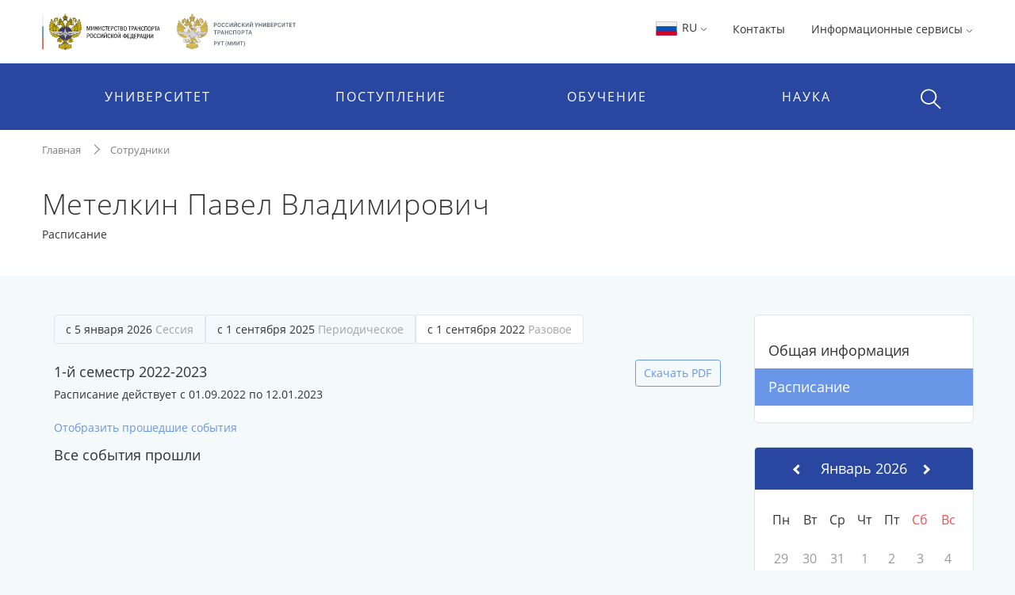

--- FILE ---
content_type: text/html;charset=UTF-8
request_url: https://rut-miit.ru/people/959407/timetable?start=2022-09-01&type=2
body_size: 15393
content:






    <!DOCTYPE html>
    <html lang="ru"
>
    <head>

<meta charset="utf-8">
<meta http-equiv="X-UA-Compatible" content="IE=edge">
<meta name="viewport" content="width=device-width, initial-scale=1, shrink-to-fit=no, maximum-scale=1, user-scalable=no">
<title>Расписание | Метелкин Павел Владимирович | РУТ (МИИТ)</title>
<link rel="apple-touch-icon-precomposed" sizes="57x57" href="/content/apple-icon-57x57.png?id_wm=803934">
<link rel="apple-touch-icon-precomposed" sizes="60x60" href="/content/apple-icon-60x60.png?id_wm=803936">
<link rel="apple-touch-icon-precomposed" sizes="72x72" href="/content/apple-icon-72x72.png?id_wm=803938">
<link rel="apple-touch-icon-precomposed" sizes="76x76" href="/content/apple-icon-76x76.png?id_wm=803940">
<link rel="apple-touch-icon-precomposed" sizes="114x114" href="/content/apple-icon-114x114.png?id_wm=803942">
<link rel="apple-touch-icon-precomposed" sizes="120x120" href="/content/apple-icon-120x120.png?id_wm=803944">
<link rel="apple-touch-icon-precomposed" sizes="144x144" href="/content/apple-icon-144x144.png?id_wm=803946">
<link rel="apple-touch-icon-precomposed" sizes="152x152" href="/content/apple-icon-152x152.png?id_wm=803948">
<link rel="apple-touch-icon-precomposed" sizes="180x180" href="/content/apple-icon-180x180.png?id_wm=803950">
<link rel="shortcut icon" type="image/png" sizes="16x16" href="/content/favicon-16x16.png?id_wm=803914">
<link rel="shortcut icon" type="image/png" sizes="32x32" href="/content/favicon-32x32.png?id_wm=803916">
<link rel="shortcut icon" type="image/png" sizes="96x96" href="/content/favicon-96x96.png?id_wm=803918">
<link rel="shortcut icon" type="image/png" sizes="192x192" href="/content/android-icon-192x192.png?id_wm=803932">
<link rel="shortcut icon" type="image/x-icon" href="/content/favicon.ico?id_wm=803912">

<meta name="application-name" content="&nbsp;"/>
<link rel="manifest" href="/content/manifest.json?id_wm=803952">
<meta name="msapplication-TileImage" content="/content/ms-icon-144x144.png?id_wm=803920">



<link rel="stylesheet" href="/resources/css/core.17a4da90.css">
<link rel="stylesheet" href="/resources/css/main.5facb75a.css">





<!--[if lt IE 9]>
<script src="https://oss.maxcdn.com/html5shiv/3.7.3/html5shiv.min.js"></script>
<script src="https://oss.maxcdn.com/respond/1.4.2/respond.min.js"></script>
<![endif]-->

<script>
    window._serviceParameters = {
        "context_path": "",
        "id_lang": 1
    }
</script>


<link rel="alternate" type="application/rss+xml" title="RSS" href="/rss" />

<meta name="twitter:site" content="@miit_ru" />

<link rel="canonical" href="http://rut-miit.ru/people/959407/timetable?start=2022-09-01&type=2">
<meta property="og:url" content="http://rut-miit.ru/people/959407/timetable?start=2022-09-01&type=2"/>
<meta property="og:type" content="website"/>
<meta property="og:locale" content="ru">
<meta property="og:site_name" content="Официальный сайт Российского университета транспорта | РУТ (МИИТ)"/>
<meta property="og:title" content="Расписание | Метелкин Павел Владимирович | РУТ (МИИТ)"/>


<script type="text/javascript" >
   (function(m,e,t,r,i,k,a){m[i]=m[i]||function(){(m[i].a=m[i].a||[]).push(arguments)};
   m[i].l=1*new Date();k=e.createElement(t),a=e.getElementsByTagName(t)[0],k.async=1,k.src=r,a.parentNode.insertBefore(k,a)})
   (window, document, "script", "https://mc.yandex.ru/metrika/tag.js", "ym");

   ym(83391895, "init", {
        clickmap:true,
        trackLinks:true,
        accurateTrackBounce:true
   });
</script>
<noscript><div><img src="https://mc.yandex.ru/watch/83391895" style="position:absolute; left:-9999px;" alt="" /></div></noscript>
<!-- Top.Mail.Ru counter -->
<script type="text/javascript">
    var _tmr = window._tmr || (window._tmr = []);
    _tmr.push({id: "3615361", type: "pageView", start: (new Date()).getTime()});
    (function (d, w, id) {
        if (d.getElementById(id)) return;
        var ts = d.createElement("script"); ts.type = "text/javascript"; ts.async = true; ts.id = id;
        ts.src = "https://top-fwz1.mail.ru/js/code.js";
        var f = function () {var s = d.getElementsByTagName("script")[0]; s.parentNode.insertBefore(ts, s);};
        if (w.opera == "[object Opera]") { d.addEventListener("DOMContentLoaded", f, false); } else { f(); }
    })(document, window, "tmr-code");
</script>
<noscript><div><img src="https://top-fwz1.mail.ru/counter?id=3615361;js=na" style="position:absolute;left:-9999px;" alt="Top.Mail.Ru" /></div></noscript>
<!-- /Top.Mail.Ru counter -->

        

        <script>
            window._pageContent = [];
            function addToPageContent(id, display) {
                window._pageContent.push({"id": id, "display": display});
            }
        </script>
    </head>
    <body>

    
<header class="header">
<div class="d-none d-md-block"> 
    <div class="container">
        <div class="clearfix">
                <a href="/" class="header__logo">
                    <img src="/content/logo_flagstripe_ministryeagle_ministry_eagle_rut_2.svg?id_wm=900277" style="height: 50px;">
                </a>
            <ul class="pull-right list-unstyled list-inline">

                <li>

                    <div class="dropdown">
                        <a class="dropdown-toggle" href="#" role="button" id="langSwitcher" data-toggle="dropdown" aria-haspopup="true" aria-expanded="false">
                            <svg style="height: 26px; width: 31px;">
                                <use xlink:href="/content/collection2_07.svg?id_wm=848520#icon-ru-1"></use>
                            </svg>
                            RU
    <svg class="rotate_90 hover_60 icon_arrow"
>
        <use xlink:href="/content/svg-sprite-miit.svg?id_wm=909430#icon-arrow"></use>
    </svg>
                        </a>

                        <div class="dropdown-menu" aria-labelledby="langSwitcher">
<a href="/"
class="dropdown-item active"
>
<svg style="height: 26px; width: 31px;">
<use xlink:href="/content/collection2_07.svg?id_wm=848520#icon-ru-1"></use>
</svg>
Русский
</a><a href="/en"
class="dropdown-item "
>
<svg style="height: 26px; width: 31px;">
<use xlink:href="/content/collection2_07.svg?id_wm=848520#icon-en-1"></use>
</svg>
English
</a><a href="/content/859887.pdf?id_wm=859887"
class="dropdown-item "
target="_blank"
rel="noopener"
>
<svg style="height: 26px; width: 31px;">
<use xlink:href="/content/collection2_07.svg?id_wm=848520#icon-cn-1"></use>
</svg>
用中文
</a>                        </div>
                    </div>

                    </li>

                    <li>
                        <a href="/contacts" 
 >Контакты</a>
                    </li>
                <li>
                    <div class="dropdown">

                                <span class="dropdown-toggle" data-toggle="dropdown" aria-haspopup="true" aria-expanded="false">
                                    Информационные сервисы 
    <svg class="rotate_90 hover_60 icon_arrow"
>
        <use xlink:href="/content/svg-sprite-miit.svg?id_wm=909430#icon-arrow"></use>
    </svg>
                                </span>

                                <ul class="dropdown-menu dropdown-menu-right_no-transform user__resources">
                                <li>
                                    <a href="https://rut-miit.ru/cabinet" target="_blank"
>
                                            <div class="dropdown__icon">
    <svg 
>
        <use xlink:href="/content/svg-sprite-miit.svg?id_wm=797876#icon-set6_key"></use>
    </svg>
                                            </div>
                                        <div>
                                        <span class="dropdown__title">
                                            Личный кабинет
                                        </span>
                                            <span class="dropdown__hint">
                                                Персонифицированные сервисы
                                            </span>
                                        </div>
                                    </a>
                                </li>
                                <li>
                                    <a href="https://beehive.miit.ru/zimbra" target="_blank"
>
                                            <div class="dropdown__icon">
    <svg 
>
        <use xlink:href="/content/svg-sprite-miit.svg?id_wm=797876#icon-set6_mail"></use>
    </svg>
                                            </div>
                                        <div>
                                        <span class="dropdown__title">
                                            Корпоративная почта
                                        </span>
                                            <span class="dropdown__hint">
                                                Почтовый web-клиент Oracle Beehive (Zimbra)
                                            </span>
                                        </div>
                                    </a>
                                </li>
                                <li>
                                    <a href="https://office.com" target="_blank"
>
                                            <div class="dropdown__icon">
    <svg 
>
        <use xlink:href="/content/collection2_07.svg?id_wm=848520#icon-microsoft"></use>
    </svg>
                                            </div>
                                        <div>
                                        <span class="dropdown__title">
                                            Microsoft 365
                                        </span>
                                            <span class="dropdown__hint">
                                                Облачная среда для коммуникации и совместной работы
                                            </span>
                                        </div>
                                    </a>
                                </li>
                                <li>
                                    <a href="https://beehive.miit.ru/teamcollab" target="_blank"
>
                                            <div class="dropdown__icon">
    <svg 
>
        <use xlink:href="/content/svg-sprite-miit.svg?id_wm=797876#icon-set6_community-b"></use>
    </svg>
                                            </div>
                                        <div>
                                        <span class="dropdown__title">
                                            Коллективная работа
                                        </span>
                                            <span class="dropdown__hint">
                                                Приложение поддержки коллективной работы Oracle Beehive Team Collaboration
                                            </span>
                                        </div>
                                    </a>
                                </li>
                                <li>
                                    <a href="https://my.miit.ru/cms" target="_blank"
>
                                        <div>
                                        <span class="dropdown__title">
                                            Система управления контентом портала
                                        </span>
                                            <span class="dropdown__hint">
                                                Система управления контентом CMS
                                            </span>
                                        </div>
                                    </a>
                                </li>
                                <li>
                                    <a href="https://uag1.miit.ru/" target="_blank"
>
                                        <div>
                                        <span class="dropdown__title">
                                            Виртуальный рабочий стол
                                        </span>
                                            <span class="dropdown__hint">
                                                Доступ к виртуальной рабочей станции VDI в университетском облаке (vmware Horizon)
                                            </span>
                                        </div>
                                    </a>
                                </li>
                                    <li role="separator" class="divider"></li>
                                    <li>
                                        <a href="/services" 
>
                                            <div class="dropdown__icon">

                                            </div>
                                            <div>
                                                <span class="dropdown__title">Другие...</span>
                                            </div>
                                        </a>
                                    </li>
                                </ul>
                    </div>
                </li>




            </ul>
        </div>
    </div>
</div>    <div class="header__menu-wrap">
        


<div class="mob-menu mob-menu_with-logo">
    <div class="mob-menu__nav">
                <span class="mob-menu__toggle burger-wrap">
    <svg class="icon_burger"
>
        <use xlink:href="/content/svg-sprite-miit.svg?id_wm=909430#icon-set10_burger"></use>
    </svg>
                    <span class="badge badge_red js-сcount-notifications"></span>
                </span>
        <div class="mob-menu__nav-list">
            <div>

                <style>
                    .mob-menu__lang-switcher {
                        position:absolute;
                        left:10px;
                        top: 10px;
                    }

                    .mob-menu__lang-switcher:hover, .mob-menu__lang-switcher:active {
                        background: rgba(255,255,255,.3);
                    }

                    .mob-menu__lang-switcher .dropdown-toggle {
                        display: inline-block;
                        padding: 6px 8px;
                        color: white;
                        font-size: 18px;
                    }

                    .mob-menu__lang-switcher .dropdown-toggle:hover
                        ,.mob-menu__lang-switcher .dropdown-toggle:active {
                        text-decoration: none;
                        color: white;
                        opacity: 0.6;
                    }
                </style>
                <div class="mob-menu__lang-switcher">
                <div class="dropdown">
                    <a class="dropdown-toggle" href="#" role="button" id="langSwitcherMobile" data-toggle="dropdown" aria-haspopup="true" aria-expanded="false">
                        <svg style="height: 26px; width: 31px;">
                            <use xlink:href="/content/collection2_07.svg?id_wm=848520#icon-ru-1"></use>
                        </svg>
                        RU
    <svg class="rotate_90 hover_60 icon_arrow"
>
        <use xlink:href="/content/svg-sprite-miit.svg?id_wm=909430#icon-arrow"></use>
    </svg>
                    </a>

                    <div class="dropdown-menu" aria-labelledby="langSwitcherMobile">
<a href="/"
class="dropdown-item active"
>
<svg style="height: 26px; width: 31px;">
<use xlink:href="/content/collection2_07.svg?id_wm=848520#icon-ru-1"></use>
</svg>
Русский
</a><a href="/en"
class="dropdown-item "
>
<svg style="height: 26px; width: 31px;">
<use xlink:href="/content/collection2_07.svg?id_wm=848520#icon-en-1"></use>
</svg>
English
</a><a href="/content/859887.pdf?id_wm=859887"
class="dropdown-item "
target="_blank"
rel="noopener"
>
<svg style="height: 26px; width: 31px;">
<use xlink:href="/content/collection2_07.svg?id_wm=848520#icon-cn-1"></use>
</svg>
用中文
</a>                    </div>
                </div>
                </div>

                        <span class="mob-menu__toggle">
    <svg class="icon_cross"
>
        <use xlink:href="/content/svg-sprite-miit.svg?id_wm=909430#icon-cross"></use>
    </svg>
                        </span>
                <div class="mob-menu__nav-logo__wrapper">
                    <a href="/" class="mob-menu__nav-logo">

    <svg class="logo-eagle_mobile-menu"
>
        <use xlink:href="/content/logo-svg-sprite-miit.svg?id_wm=803405#icon-set1_logo_eagle"></use>
    </svg>

                    </a>
                </div>
                <ul class="mob-menu__nav-main">
                                <li>
                                    <a href="javascript:void(0);" title=""
                                       class="mob-menu__nav-main-title">УНИВЕРСИТЕТ</a>
                                    <div class="mob-menu__nav-main-sub">
                                        <div class="mob-menu__prev">
                                    <span class="icon-wrap">
    <svg class="icon_arrow rotate_180"
>
        <use xlink:href="/content/svg-sprite-miit.svg?id_wm=909430#icon-arrow"></use>
    </svg>
                                    </span>
                                            <span>К списку</span>
                                        </div>
                                        <ul class="mob-menu__nav-main-sub-links">
                                        <li>
                                            <a href="/org/info" 
 >
                                                <h6>Университет сегодня</h6>
                                                    <small>Общая информация, руководство, фотогалерея</small>
                                            </a>
                                        </li>
                                        <li>
                                            <a href="/depts" 
 >
                                                <h6>Структура</h6>
                                                    <small>Перечень структурных подразделений</small>
                                            </a>
                                        </li>
                                        <li>
                                            <a href="/org/projects/priority2030" 
 >
                                                <h6>Приоритет 2030</h6>
                                                    <small>Лидерами становятся</small>
                                            </a>
                                        </li>
                                        <li>
                                            <a href="/contacts" 
 >
                                                <h6>Контактная информация</h6>
                                            </a>
                                        </li>
                                        <li>
                                            <a href="/org/history" 
 >
                                                <h6>История</h6>
                                            </a>
                                        </li>
                                        <li>
                                            <a href="https_cleverut_ru_giftbox" 
 >
                                                <h6>Партнерам РУТ (МИИТ)</h6>
                                            </a>
                                        </li>
                                        <li>
                                            <a href="/org/dormitory" 
 >
                                                <h6>Общежития</h6>
                                            </a>
                                        </li>
                                        <li>
                                            <a href="/sveden" 
 >
                                                <h6>Сведения об образовательной организации</h6>
                                            </a>
                                        </li>
                                        <li>
                                            <a href="https://rut-kts-cis.ru/" 
 >
                                                <h6>Базовая организация СНГ</h6>
                                            </a>
                                        </li>
                                        <li>
                                            <a href="/org/projects" 
 >
                                                <h6>Мероприятия и проекты</h6>
                                            </a>
                                        </li>
                                        <li>
                                            <a href="/press-office/links" 
 >
                                                <h6>Пресс-центр</h6>
                                            </a>
                                        </li>
                                        <li>
                                            <a href="/people" 
 >
                                                <h6>Преподаватели и сотрудники</h6>
                                            </a>
                                        </li>
                                        <li>
                                            <a href="/org/social/student-live" 
 >
                                                <h6>Студенческая жизнь</h6>
                                            </a>
                                        </li>
                                        <li>
                                            <a href="/org/anti-corruption" 
 >
                                                <h6>Противодействие коррупции</h6>
                                            </a>
                                        </li>
                                        <li>
                                            <a href="https://miit.ru/page/192077" 
 >
                                                <h6>ФУМО</h6>
                                            </a>
                                        </li>
                                        </ul>
                                    </div>
                                </li>
                                <li>
                                    <a href="javascript:void(0);" title=""
                                       class="mob-menu__nav-main-title">ПОСТУПЛЕНИЕ</a>
                                    <div class="mob-menu__nav-main-sub">
                                        <div class="mob-menu__prev">
                                    <span class="icon-wrap">
    <svg class="icon_arrow rotate_180"
>
        <use xlink:href="/content/svg-sprite-miit.svg?id_wm=909430#icon-arrow"></use>
    </svg>
                                    </span>
                                            <span>К списку</span>
                                        </div>
                                        <ul class="mob-menu__nav-main-sub-links">
                                        <li>
                                            <a href="/admissions?level=4&training=20773&cities=1" 
 >
                                                <h6>Страница для поступающих</h6>
                                                    <small>Самая важная информация в одном месте</small>
                                            </a>
                                        </li>
                                        <li>
                                            <a href="/admissions/degrees" 
 >
                                                <h6>План приёма, рейтинг</h6>
                                                    <small>Список, сроки, условия сдачи</small>
                                            </a>
                                        </li>
                                        <li>
                                            <a href="/admissions/office" 
 >
                                                <h6>Приёмная комиссия</h6>
                                                    <small>Правила приёма, льготы, контакты и другое </small>
                                            </a>
                                        </li>
                                        <li>
                                            <a href="/page/48051" 
 >
                                                <h6>Стоимость обучения</h6>
                                            </a>
                                        </li>
                                        <li>
                                            <a href="/https_cleverut_ru" target="_blank"
 >
                                                <h6>Школьникам</h6>
                                            </a>
                                        </li>
                                        <li>
                                            <a href="/admissions/office/130002" 
 >
                                                <h6>Перевод и восстановление</h6>
                                            </a>
                                        </li>
                                        <li>
                                            <a href="/aspirantura/admission" 
 >
                                                <h6>Аспирантура и докторантура</h6>
                                            </a>
                                        </li>
                                        <li>
                                            <a href="/page/120705" 
 >
                                                <h6>Прием на обучение иностранных граждан</h6>
                                            </a>
                                        </li>
                                        <li>
                                            <a href="/admissions/open-days" 
 >
                                                <h6>Дни открытых дверей</h6>
                                            </a>
                                        </li>
                                        <li>
                                            <a href="/olympiads" 
 >
                                                <h6>Олимпиады и конкурсы</h6>
                                            </a>
                                        </li>
                                        <li>
                                            <a href="/news?category_id=1543" 
 >
                                                <h6>Университетские субботы</h6>
                                            </a>
                                        </li>
                                        <li>
                                            <a href="/edu/further" 
 >
                                                <h6>Дополнительное профессиональное образование</h6>
                                            </a>
                                        </li>
                                        <li>
                                            <a href="/edu/programs-list" 
 >
                                                <h6>Образовательные программы</h6>
                                            </a>
                                        </li>
                                        </ul>
                                    </div>
                                </li>
                                <li>
                                    <a href="javascript:void(0);" title=""
                                       class="mob-menu__nav-main-title">ОБУЧЕНИЕ</a>
                                    <div class="mob-menu__nav-main-sub">
                                        <div class="mob-menu__prev">
                                    <span class="icon-wrap">
    <svg class="icon_arrow rotate_180"
>
        <use xlink:href="/content/svg-sprite-miit.svg?id_wm=909430#icon-arrow"></use>
    </svg>
                                    </span>
                                            <span>К списку</span>
                                        </div>
                                        <ul class="mob-menu__nav-main-sub-links">
                                        <li>
                                            <a href="/timetable" 
 >
                                                <h6>Расписание</h6>
                                                    <small>Занятий и сессии</small>
                                            </a>
                                        </li>
                                        <li>
                                            <a href="https://rut-miit.ru/cabinet" 
 >
                                                <h6>Успеваемость и рейтинг</h6>
                                                    <small>Модульно-рейтинговая система, портфолио</small>
                                            </a>
                                        </li>
                                        <li>
                                            <a href="/edu/programs" target="_blank"
 >
                                                <h6>Специальности</h6>
                                                    <small>Специальности и направления подготовки</small>
                                            </a>
                                        </li>
                                        <li>
                                            <a href="/page/2485" 
 >
                                                <h6>Лицензия и аккредитация</h6>
                                            </a>
                                        </li>
                                        <li>
                                            <a href="/edu/new-education-project" 
 >
                                                <h6>Проект «Новое образование»</h6>
                                            </a>
                                        </li>
                                        <li>
                                            <a href="/page/4390" 
 >
                                                <h6>Довузовская подготовка</h6>
                                            </a>
                                        </li>
                                        <li>
                                            <a href="/page/4391" 
 >
                                                <h6>Среднее профессиональное образование</h6>
                                            </a>
                                        </li>
                                        <li>
                                            <a href="https://www.miit.ru/page/190991" 
 >
                                                <h6>Академические отпуска</h6>
                                            </a>
                                        </li>
                                        <li>
                                            <a href="/aspirantura/131466" 
 >
                                                <h6>Аспирантура и докторантура</h6>
                                            </a>
                                        </li>
                                        <li>
                                            <a href="/page/2501" 
 >
                                                <h6>Библиотека</h6>
                                            </a>
                                        </li>
                                        <li>
                                            <a href="/edu/project-activity" 
 >
                                                <h6>Проектная деятельность</h6>
                                            </a>
                                        </li>
                                        </ul>
                                    </div>
                                </li>
                                <li>
                                    <a href="javascript:void(0);" title=""
                                       class="mob-menu__nav-main-title">НАУКА</a>
                                    <div class="mob-menu__nav-main-sub">
                                        <div class="mob-menu__prev">
                                    <span class="icon-wrap">
    <svg class="icon_arrow rotate_180"
>
        <use xlink:href="/content/svg-sprite-miit.svg?id_wm=909430#icon-arrow"></use>
    </svg>
                                    </span>
                                            <span>К списку</span>
                                        </div>
                                        <ul class="mob-menu__nav-main-sub-links">
                                        <li>
                                            <a href="/aspirantura" 
 >
                                                <h6>Аспирантура и докторантура</h6>
                                                    <small>Диссертационные советы, защиты, нормативные документы</small>
                                            </a>
                                        </li>
                                        <li>
                                            <a href="/science/research" 
 >
                                                <h6>Научные исследования</h6>
                                                    <small>Фундаментальные исследования, строительство, цифровой транспорт и др.</small>
                                            </a>
                                        </li>
                                        <li>
                                            <a href="/science/pub" 
 >
                                                <h6>Публикации ученых</h6>
                                                    <small>Публикации ученых в международных базах цитирования и список журналов</small>
                                            </a>
                                        </li>
                                        <li>
                                            <a href="/science/actions/170128" 
 >
                                                <h6>Конференции, конкурсы, выставки</h6>
                                            </a>
                                        </li>
                                        <li>
                                            <a href="/science/scientific-schools" 
 >
                                                <h6>Научные школы</h6>
                                            </a>
                                        </li>
                                        <li>
                                            <a href="/science/intellectual-property/172125" 
 >
                                                <h6>Интеллектуальная собственность</h6>
                                            </a>
                                        </li>
                                        <li>
                                            <a href="/science/sovmoluch" 
 >
                                                <h6>Молодежная наука</h6>
                                            </a>
                                        </li>
                                        <li>
                                            <a href="/science/information/175021" 
 >
                                                <h6>Полезная информация</h6>
                                            </a>
                                        </li>
                                        </ul>
                                    </div>
                                </li>
                </ul>
            </div>
                    
<style>

    .header .mob-menu__nav-bottom>li {
        width: 50%;
    }
</style>

<ul class="mob-menu__nav-bottom">
        <li>
            <a href="/contacts" 
 >Контакты</a>
        </li>
    <li>
        <a href="#" class="mob-menu__nav-main-title mob-menu__nav-main-title2">Ресурсы</a>
        <div class="mob-menu__nav-main-sub">
            <div class="mob-menu__prev">
                <span class="icon-wrap">
    <svg class="icon_arrow rotate_180"
>
        <use xlink:href="/content/svg-sprite-miit.svg?id_wm=909430#icon-arrow"></use>
    </svg>
                </span>
                <span>К списку</span>
            </div>

            <ul class="mob-menu__nav-main-sub-links">
                    <li>
                        <a href="https://rut-miit.ru/cabinet" target="_blank"
>
                            <h6>Личный кабинет</h6>
                            <small>Персонифицированные сервисы</small>
                        </a>
                    </li>
                    <li>
                        <a href="https://beehive.miit.ru/zimbra" target="_blank"
>
                            <h6>Корпоративная почта</h6>
                            <small>Почтовый web-клиент Oracle Beehive (Zimbra)</small>
                        </a>
                    </li>
                    <li>
                        <a href="https://office.com" target="_blank"
>
                            <h6>Microsoft 365</h6>
                            <small>Облачная среда для коммуникации и совместной работы</small>
                        </a>
                    </li>
                    <li>
                        <a href="https://beehive.miit.ru/teamcollab" target="_blank"
>
                            <h6>Коллективная работа</h6>
                            <small>Приложение поддержки коллективной работы Oracle Beehive Team Collaboration</small>
                        </a>
                    </li>
                    <li>
                        <a href="https://my.miit.ru/cms" target="_blank"
>
                            <h6>Система управления контентом портала</h6>
                            <small>Система управления контентом CMS</small>
                        </a>
                    </li>
                    <li>
                        <a href="https://uag1.miit.ru/" target="_blank"
>
                            <h6>Виртуальный рабочий стол</h6>
                            <small>Доступ к виртуальной рабочей станции VDI в университетском облаке (vmware Horizon)</small>
                        </a>
                    </li>
                    <li>
                        <a href="/services" 
>
                            <h6>Другие...</h6>
                        </a>
                    </li>
            </ul>

        </div>
    </li>


</ul>
        </div>
    </div>

<a href="/"
class="text-nowrap mob-menu__logo"
>
<span>РУТ <span class="parenthesis">(</span>МИИТ<span class="parenthesis">)</span></span>
<svg><use xlink:href="/content/logo_T_title.svg?id_wm=874196#Layer_1"></use></svg>
</a>
    <div class="menu__search__wrap">
        <div class="menu__search menu__search_mob">
            <a class="menu__search-toggle" href="javascript:void(0);" title="">
    <svg class="icon_search"
>
        <use xlink:href="/content/svg-sprite-miit.svg?id_wm=909430#icon-set10_search"></use>
    </svg>
    <svg class="icon_cross"
>
        <use xlink:href="/content/svg-sprite-miit.svg?id_wm=909430#icon-cross"></use>
    </svg>
            </a>
            <form action="/search" class="menu__search-form">
                <div class="form-group">
                    <input type="search" name="q" class="form-control" placeholder="Поиск по сайту"/>

                </div>
            </form>
        </div>
    </div>

</div> 
<div class="container d-none d-md-block">
    <ul class="nav__list">
        
<li>
            <span class="nav__drop-title">
                            Университет
                        </span>

            <div class="nav__drop-list">
                <div class="container">
                    <div class="row">

                        <div class="col-4">
                            <ul class="list-unstyled">
                                        <li>
                                    <a href="/org/info">
                                        <span class="nav__drop-list-icon">
    <svg class="icon_building"
>
        <use xlink:href="/content/svg-sprite-miit.svg?id_wm=909430#icon-set7_building"></use>
    </svg>
                                        </span>
                                        <span class="nav__drop-list-label">
                                            <h6>Университет сегодня</h6>
                                            <small>Общая информация, руководство, фотогалерея</small>
                                        </span>
                                    </a>
                                </li>
                                        <li>
                                    <a href="/depts">
                                        <span class="nav__drop-list-icon">
    <svg class="icon_building"
>
        <use xlink:href="/content/svg-sprite-miit.svg?id_wm=909430#icon-set7_hierarchy"></use>
    </svg>
                                        </span>
                                        <span class="nav__drop-list-label">
                                            <h6>Структура</h6>
                                            <small>Перечень структурных подразделений</small>
                                        </span>
                                    </a>
                                </li>
                                        <li>
                                    <a href="/org/projects/priority2030">
                                        <span class="nav__drop-list-icon">
    <svg class="icon_building"
>
        <use xlink:href="/content/svg-sprite-miit.svg?id_wm=909430#icon-set7_page"></use>
    </svg>
                                        </span>
                                        <span class="nav__drop-list-label">
                                            <h6>Приоритет 2030</h6>
                                            <small>Лидерами становятся</small>
                                        </span>
                                    </a>
                                </li>
                                </ul>
                            </div>


                            <div class="col-4">
                                <ul class="list-unstyled">
                                        <li>
                                            <a href="/contacts" class="nav__drop-list-label">
                                                Контактная информация
                                            </a>
                                        </li>
                                        <li>
                                            <a href="/org/history" class="nav__drop-list-label">
                                                История
                                            </a>
                                        </li>
                                        <li>
                                            <a href="https_cleverut_ru_giftbox" class="nav__drop-list-label">
                                                Партнерам РУТ (МИИТ)
                                            </a>
                                        </li>
                                        <li>
                                            <a href="/org/dormitory" class="nav__drop-list-label">
                                                Общежития
                                            </a>
                                        </li>
                                        <li>
                                            <a href="/sveden" class="nav__drop-list-label">
                                                Сведения об образовательной организации
                                            </a>
                                        </li>
                                        <li>
                                            <a href="https://rut-kts-cis.ru/" class="nav__drop-list-label">
                                                Базовая организация СНГ
                                            </a>
                                        </li>
                                </ul>
                            </div>


                            <div class="col-4">
                                <ul class="list-unstyled">
                                        <li>
                                            <a href="/org/projects" class="nav__drop-list-label">
                                                Мероприятия и проекты
                                            </a>
                                        </li>
                                        <li>
                                            <a href="/press-office/links" class="nav__drop-list-label">
                                                Пресс-центр
                                            </a>
                                        </li>
                                        <li>
                                            <a href="/people" class="nav__drop-list-label">
                                                Преподаватели и сотрудники
                                            </a>
                                        </li>
                                        <li>
                                            <a href="/org/social/student-live" class="nav__drop-list-label">
                                                Студенческая жизнь
                                            </a>
                                        </li>
                                        <li>
                                            <a href="/org/anti-corruption" class="nav__drop-list-label">
                                                Противодействие коррупции
                                            </a>
                                        </li>
                                        <li>
                                            <a href="https://miit.ru/page/192077" class="nav__drop-list-label">
                                                ФУМО
                                            </a>
                                        </li>
                                </ul>
                            </div>

                        </div>
                    </div>
                </div>
            </li>
<li>
            <span class="nav__drop-title">
                            Поступление
                        </span>

            <div class="nav__drop-list">
                <div class="container">
                    <div class="row">

                        <div class="col-4">
                            <ul class="list-unstyled">
                                        <li>
                                    <a href="/admissions?level=4&training=20773&cities=1">
                                        <span class="nav__drop-list-icon">
    <svg class="icon_compass"
>
        <use xlink:href="/content/svg-sprite-miit.svg?id_wm=909430#icon-set7_compass"></use>
    </svg>
                                        </span>
                                        <span class="nav__drop-list-label">
                                            <h6>Страница для поступающих</h6>
                                            <small>Самая важная информация в одном месте</small>
                                        </span>
                                    </a>
                                </li>
                                        <li>
                                    <a href="/admissions/degrees">
                                        <span class="nav__drop-list-icon">
    <svg class="icon_stars-list"
>
        <use xlink:href="/content/svg-sprite-miit.svg?id_wm=909430#icon-set7_stars-list"></use>
    </svg>
                                        </span>
                                        <span class="nav__drop-list-label">
                                            <h6>План приёма, рейтинг</h6>
                                            <small>Список, сроки, условия сдачи</small>
                                        </span>
                                    </a>
                                </li>
                                        <li>
                                    <a href="/admissions/office">
                                        <span class="nav__drop-list-icon">
    <svg class="icon_pencil-ruler"
>
        <use xlink:href="/content/svg-sprite-miit.svg?id_wm=909430#icon-set6_community-b"></use>
    </svg>
                                        </span>
                                        <span class="nav__drop-list-label">
                                            <h6>Приёмная комиссия</h6>
                                            <small>Правила приёма, льготы, контакты и другое </small>
                                        </span>
                                    </a>
                                </li>
                                </ul>
                            </div>


                            <div class="col-4">
                                <ul class="list-unstyled">
                                        <li>
                                            <a href="/page/48051" class="nav__drop-list-label">
                                                Стоимость обучения
                                            </a>
                                        </li>
                                        <li>
                                            <a href="/https_cleverut_ru" class="nav__drop-list-label">
                                                Школьникам
                                            </a>
                                        </li>
                                        <li>
                                            <a href="/admissions/office/130002" class="nav__drop-list-label">
                                                Перевод и восстановление
                                            </a>
                                        </li>
                                        <li>
                                            <a href="/aspirantura/admission" class="nav__drop-list-label">
                                                Аспирантура и докторантура
                                            </a>
                                        </li>
                                        <li>
                                            <a href="/page/120705" class="nav__drop-list-label">
                                                Прием на обучение иностранных граждан
                                            </a>
                                        </li>
                                </ul>
                            </div>


                            <div class="col-4">
                                <ul class="list-unstyled">
                                        <li>
                                            <a href="/admissions/open-days" class="nav__drop-list-label">
                                                Дни открытых дверей
                                            </a>
                                        </li>
                                        <li>
                                            <a href="/olympiads" class="nav__drop-list-label">
                                                Олимпиады и конкурсы
                                            </a>
                                        </li>
                                        <li>
                                            <a href="/news?category_id=1543" class="nav__drop-list-label">
                                                Университетские субботы
                                            </a>
                                        </li>
                                        <li>
                                            <a href="/edu/further" class="nav__drop-list-label">
                                                Дополнительное профессиональное образование
                                            </a>
                                        </li>
                                        <li>
                                            <a href="/edu/programs-list" class="nav__drop-list-label">
                                                Образовательные программы
                                            </a>
                                        </li>
                                </ul>
                            </div>

                        </div>
                    </div>
                </div>
            </li>
    </ul>
    
    <ul class="nav__list nav__list_right">
<li>
            <span class="nav__drop-title">
                            Обучение
                        </span>

            <div class="nav__drop-list">
                <div class="container">
                    <div class="row">

                        <div class="col-4">
                            <ul class="list-unstyled">
                                        <li>
                                    <a href="/timetable">
                                        <span class="nav__drop-list-icon">
    <svg class="icon_calendar-c"
>
        <use xlink:href="/content/svg-sprite-miit.svg?id_wm=909430#icon-set7_calendar-c"></use>
    </svg>
                                        </span>
                                        <span class="nav__drop-list-label">
                                            <h6>Расписание</h6>
                                            <small>Занятий и сессии</small>
                                        </span>
                                    </a>
                                </li>
                                        <li>
                                    <a href="https://rut-miit.ru/cabinet">
                                        <span class="nav__drop-list-icon">
    <svg class="icon_diagramma"
>
        <use xlink:href="/content/svg-sprite-miit.svg?id_wm=909430#icon-set7_diagramma"></use>
    </svg>
                                        </span>
                                        <span class="nav__drop-list-label">
                                            <h6>Успеваемость и рейтинг</h6>
                                            <small>Модульно-рейтинговая система, портфолио</small>
                                        </span>
                                    </a>
                                </li>
                                        <li>
                                    <a href="/edu/programs">
                                        <span class="nav__drop-list-icon">
    <svg class="icon_pencil-ruler"
>
        <use xlink:href="/content/svg-sprite-miit.svg?id_wm=909430#icon-set7_pencil-ruler"></use>
    </svg>
                                        </span>
                                        <span class="nav__drop-list-label">
                                            <h6>Специальности</h6>
                                            <small>Специальности и направления подготовки</small>
                                        </span>
                                    </a>
                                </li>
                                </ul>
                            </div>


                            <div class="col-4">
                                <ul class="list-unstyled">
                                        <li>
                                            <a href="/page/2485" class="nav__drop-list-label">
                                                Лицензия и аккредитация
                                            </a>
                                        </li>
                                        <li>
                                            <a href="/edu/new-education-project" class="nav__drop-list-label">
                                                Проект «Новое образование»
                                            </a>
                                        </li>
                                        <li>
                                            <a href="/page/4390" class="nav__drop-list-label">
                                                Довузовская подготовка
                                            </a>
                                        </li>
                                        <li>
                                            <a href="/page/4391" class="nav__drop-list-label">
                                                Среднее профессиональное образование
                                            </a>
                                        </li>
                                        <li>
                                            <a href="https://www.miit.ru/page/190991" class="nav__drop-list-label">
                                                Академические отпуска
                                            </a>
                                        </li>
                                </ul>
                            </div>


                            <div class="col-4">
                                <ul class="list-unstyled">
                                        <li>
                                            <a href="/aspirantura/131466" class="nav__drop-list-label">
                                                Аспирантура и докторантура
                                            </a>
                                        </li>
                                        <li>
                                            <a href="/page/2501" class="nav__drop-list-label">
                                                Библиотека
                                            </a>
                                        </li>
                                        <li>
                                            <a href="/edu/project-activity" class="nav__drop-list-label">
                                                Проектная деятельность
                                            </a>
                                        </li>
                                </ul>
                            </div>

                        </div>
                    </div>
                </div>
            </li>
<li>
            <span class="nav__drop-title">
                            Наука
                        </span>

            <div class="nav__drop-list">
                <div class="container">
                    <div class="row">

                        <div class="col-4">
                            <ul class="list-unstyled">
                                        <li>
                                    <a href="/aspirantura">
                                        <span class="nav__drop-list-icon">
    <svg class="icon_portfolio"
>
        <use xlink:href="/content/svg-sprite-miit.svg?id_wm=909430#icon-set7_portfolio"></use>
    </svg>
                                        </span>
                                        <span class="nav__drop-list-label">
                                            <h6>Аспирантура и докторантура</h6>
                                            <small>Диссертационные советы, защиты, нормативные документы</small>
                                        </span>
                                    </a>
                                </li>
                                        <li>
                                    <a href="/science/research">
                                        <span class="nav__drop-list-icon">
    <svg class="icon_microscope"
>
        <use xlink:href="/content/svg-sprite-miit.svg?id_wm=909430#icon-set7_microscope"></use>
    </svg>
                                        </span>
                                        <span class="nav__drop-list-label">
                                            <h6>Научные исследования</h6>
                                            <small>Фундаментальные исследования, строительство, цифровой транспорт и др.</small>
                                        </span>
                                    </a>
                                </li>
                                        <li>
                                    <a href="/science/pub">
                                        <span class="nav__drop-list-icon">
    <svg class="icon_academic-cap-b"
>
        <use xlink:href="/content/svg-sprite-miit.svg?id_wm=909430#icon-set7_academic-cap-b"></use>
    </svg>
                                        </span>
                                        <span class="nav__drop-list-label">
                                            <h6>Публикации ученых</h6>
                                            <small>Публикации ученых в международных базах цитирования и список журналов</small>
                                        </span>
                                    </a>
                                </li>
                                </ul>
                            </div>


                            <div class="col-4">
                                <ul class="list-unstyled">
                                        <li>
                                            <a href="/science/actions/170128" class="nav__drop-list-label">
                                                Конференции, конкурсы, выставки
                                            </a>
                                        </li>
                                        <li>
                                            <a href="/science/scientific-schools" class="nav__drop-list-label">
                                                Научные школы
                                            </a>
                                        </li>
                                        <li>
                                            <a href="/science/intellectual-property/172125" class="nav__drop-list-label">
                                                Интеллектуальная собственность
                                            </a>
                                        </li>
                                </ul>
                            </div>


                            <div class="col-4">
                                <ul class="list-unstyled">
                                        <li>
                                            <a href="/science/sovmoluch" class="nav__drop-list-label">
                                                Молодежная наука
                                            </a>
                                        </li>
                                        <li>
                                            <a href="/science/information/175021" class="nav__drop-list-label">
                                                Полезная информация
                                            </a>
                                        </li>
                                </ul>
                            </div>

                        </div>
                    </div>
                </div>
            </li>
        
        <li>
            <div class="menu__search">
                <span class="menu__search-toggle">
    <svg class="icon_search"
>
        <use xlink:href="/content/svg-sprite-miit.svg?id_wm=909430#icon-set10_search"></use>
    </svg>
    <svg class="icon_cross"
>
        <use xlink:href="/content/svg-sprite-miit.svg?id_wm=909430#icon-cross"></use>
    </svg>
                </span>

                <div class="menu__search-wrap container">
                    <form action="/search" class="menu__search-form">
                        <div class="form-group">
                            <span class="btn-search">
    <svg class="icon_search"
>
        <use xlink:href="/content/svg-sprite-miit.svg?id_wm=909430#icon-set10_search"></use>
    </svg>
                            </span>
                            <input
                                    name="q"
                                    value=""
                                    type="search"
                                    class="form-control"
                                    placeholder="Поиск по книгам, преподавателям, студентам и страницам"
                            />
                        </div>
                    </form>
                </div>

            </div>
        </li>
    </ul>
</div>    </div>
</header>

    <div class="wrap">

    <section class="page page-has-sidebar">




<div class="page__header ">
    <div class="container">
            <ol class="breadcrumb d-none d-md-flex">
                    <li class="breadcrumb-item">
                        <a href="/"
                            title="РУТ (МИИТ)"
                            >Главная</a></li>
                    <li class="breadcrumb-item">
                        <a href="/people"
                            
                            >Сотрудники</a></li>
            </ol>
        <div class="row">
            <div class="col-12">
                <div class="page-header-name ">

                        <a href="/people" class="articles__icon-prev d-md-none">
    <svg class="icon_arrow rotate_180"
>
        <use xlink:href="/content/svg-sprite-miit.svg?id_wm=909430#icon-arrow"></use>
    </svg>
                        </a>
                        <h1 class="page-header-name__title">Метелкин Павел Владимирович</h1>

                    <!-- rightHeaderFacet -->
                    
                    <!-- end of rightHeaderFacet -->
                </div>
            </div>

                <div class="col-12 d-none d-lg-block" style="margin-top: -32px; margin-bottom: 32px;">Расписание</div>
        </div>


    </div> 


</div>
            <div class="page__sub-menu page__sub-menu--tablet">
        <div class="page__sub-menu-header">
            <span class="page__sub-menu-header-icon page__sub-menu-header-icon_list">
                    <svg 
>
        <use xlink:href="/content/svg-sprite-miit.svg?id_wm=909430#icon-set10_nav-menu"></use>
    </svg>
            </span>
            <span class="page__sub-menu-header__title">
                    
                    Расписание
            </span>
            <span class="page__sub-menu-header-icon page__sub-menu-header-icon_arrow">
    <svg class="hover_60 icon_arrow rotate_90"
>
        <use xlink:href="/content/svg-sprite-miit.svg?id_wm=909430#icon-arrow"></use>
    </svg>
            </span>
        </div>
        <div class="page__sub-menu__nav">
                <a href="/people/959407"
>
Общая информация </a>
                <a href="/people/959407/timetable"
>
Расписание </a>
        </div>
    </div>




        <div class="container d-lg-flex">
            <div class="page-has-sidebar__content">

                
<style>
.page-header-addendum {
margin-top: -49px;
border-bottom: 1px solid #dee2e6;
background-color: white;
}
.timetable__grid-day-lesson {
line-height: 1.33rem;
margin-bottom: 1rem;
}
.timetable__list-timeslot:not(:last-child) {
margin-bottom: 3rem!important;
}
.nav-pills .nav-link.active, .nav-pills .show > .nav-link {
color: #fff;
background-color: #6996e7;
}
.page-header-addendum .nav-item {
border-bottom: 4px white solid;
margin-bottom: 0;
}
.page-header-addendum .nav-item.active {
border-bottom: 4px #6996e7 solid;
}
.page-header-addendum .nav-item.active .nav-link {
color: #6996e7;
}
.page-header-addendum .nav-item:not(.active):hover {
border-bottom: 4px #b6cbf4 solid;
}
.page-header-addendum .nav-tabs .nav-link {
border: 0
}
.timetable__list-intervals .nav-item .nav-link {
border: 1px solid #dfe6eb;
border-radius: 0.25rem;
}
.timetable__list-intervals .nav-item:first-child .nav-link {
border-top-right-radius: 0;
border-bottom-right-radius: 0;
}
.timetable__list-intervals .nav-item:last-child .nav-link {
border-top-left-radius: 0;
border-bottom-left-radius: 0;
}
.timetable__list-intervals .nav-item.active .nav-link {
background-color: white;
border: 1px solid #dfe6eb;
}
.timetable__weeks {
width: 100%;
margin-top: 1.5rem !important;
margin-bottom: 1.5rem !important;
}
@media (min-width: 768px) {
.timetable__weeks {
width: auto;
margin-top: 1.5rem !important;
margin-bottom: 1.5rem !important;
}
}
.nav-pills.nav-pills-outline .nav-link.active {
color: #333;
background-color: transparent;
border: 1px #6996e7 solid;
}
.nav-pills.nav-pills-outline .nav-link {
border: 1px transparent solid;
}
.timetable-icon-link {
margin-bottom: 10px;
margin-right: 10px;
}
.timetable-icon-link > svg {
margin-right: 3px;
}
.icon-academic-cap > svg {
fill: #96a7d8;
}
.icon-location > svg {
fill: #96d897;
}
</style>




    <div class="timetable__list-intervals">
        <div class="container row">

            <ul class="nav nav-tabs" role="tablist" style="border-bottom: none">
                    <li role="presentation" class="nav-item ">
                        <a class="nav-link" href="/people/959407/timetable?start=2026-01-05&type=4">
                            с 5 января 2026
                                <small>
                                    Сессия
                                </small>
                        </a>
                    </li>
                    <li role="presentation" class="nav-item ">
                        <a class="nav-link" href="/people/959407/timetable?start=2025-09-01&type=1">
                            с 1 сентября 2025
                                <small>
                                    Периодическое
                                </small>
                        </a>
                    </li>
                    <li role="presentation" class="nav-item active">
                        <a class="nav-link" href="/people/959407/timetable?start=2022-09-01&type=2">
                            с 1 сентября 2022
                                <small>
                                    Разовое
                                </small>
                        </a>
                    </li>
            </ul>
        </div>
    </div>



    <div class="container d-flex my-4" style="justify-content: end; align-items: baseline; flex-wrap: wrap;">
            <div class="d-inline-block mr-4 order-1">
                <h5>1-й семестр 2022-2023</h5>
                    <span>
                        Расписание действует
                        с 01.09.2022
                        по 12.01.2023
                    </span>
            </div>


            <a class="btn btn-outline-primary ml-auto order-2 order-md-3" href="https://rut-miit.ru/report/public?_id=schedule-people-once-2019&id_e=959407&start_timetable=2022-09-01&semester=1&type_timetable=2&_filename=%D0%A0%D0%B0%D1%81%D0%BF%D0%B8%D1%81%D0%B0%D0%BD%D0%B8%D0%B5-%D0%BF%D1%80%D0%B5%D0%BF%D0%BE%D0%B4%D0%B0%D0%B2%D0%B0%D1%82%D0%B5%D0%BB%D1%8F-959407"
               target="_blank">
                <span class="d-md-none">PDF</span>
                <span class="d-none d-md-inline-block">Скачать PDF</span>
            </a>


    </div>




    <div class="container">
            <script>
                window._timetableData = [{"dayNumber":6,"dayDisplay":"Суббота","dayDateDisplay":"24 сентября","hisdate":"2022-09-24","pastDay":true,"timeSlots":[{"slotNumber":null,"slotName":null,"slotStartDisplay":"13:30","slotEndDisplay":"18:00","events":[{"eventStartDatetime":"2022-09-24T10:30:00Z","eventEndDatetime":"2022-09-24T15:00:00Z","periodicity":"ONCE","indexEvent":1,"textTitle":"Лекция","text":"Отраслевая структура национальной экономики","noteTitle":null,"noteText":null,"badgeText":"Лк","badgeHint":"Лекция","roomsXml":"<premises><premise><id>715539</id><name>Аудитория 3205</name><hint><![CDATA[ГУК-3, 3205]]></hint><url></url></premise></premises>","edGroupsXml":"<ed_groups><ed_group><id>193241</id><name>ЭЭБ-121</name><url><![CDATA[/timetable/193241]]></url></ed_group><ed_group><id>193262</id><name>ЭЭФ-121</name><url><![CDATA[/timetable/193262]]></url></ed_group></ed_groups>","lecturersXml":"","lecturers":[],"rooms":[{"id":715539,"name":"Аудитория 3205","url":"","hint":"ГУК-3, 3205"}],"groups":[{"id":193241,"name":"ЭЭБ-121","url":"/timetable/193241"},{"id":193262,"name":"ЭЭФ-121","url":"/timetable/193262"}]}]}]},{"dayNumber":6,"dayDisplay":"Суббота","dayDateDisplay":"15 октября","hisdate":"2022-10-15","pastDay":true,"timeSlots":[{"slotNumber":null,"slotName":null,"slotStartDisplay":"10:00","slotEndDisplay":"13:00","events":[{"eventStartDatetime":"2022-10-15T07:00:00Z","eventEndDatetime":"2022-10-15T10:00:00Z","periodicity":"ONCE","indexEvent":1,"textTitle":"Лекция","text":"Отраслевая структура национальной экономики","noteTitle":null,"noteText":null,"badgeText":"Лк","badgeHint":"Лекция","roomsXml":"<premises><premise><id>715539</id><name>Аудитория 3205</name><hint><![CDATA[ГУК-3, 3205]]></hint><url></url></premise></premises>","edGroupsXml":"<ed_groups><ed_group><id>193241</id><name>ЭЭБ-121</name><url><![CDATA[/timetable/193241]]></url></ed_group><ed_group><id>193262</id><name>ЭЭФ-121</name><url><![CDATA[/timetable/193262]]></url></ed_group></ed_groups>","lecturersXml":"","lecturers":[],"rooms":[{"id":715539,"name":"Аудитория 3205","url":"","hint":"ГУК-3, 3205"}],"groups":[{"id":193241,"name":"ЭЭБ-121","url":"/timetable/193241"},{"id":193262,"name":"ЭЭФ-121","url":"/timetable/193262"}]}]},{"slotNumber":null,"slotName":null,"slotStartDisplay":"13:30","slotEndDisplay":"18:00","events":[{"eventStartDatetime":"2022-10-15T10:30:00Z","eventEndDatetime":"2022-10-15T15:00:00Z","periodicity":"ONCE","indexEvent":1,"textTitle":"Лекция","text":"Отраслевая структура национальной экономики","noteTitle":null,"noteText":null,"badgeText":"Лк","badgeHint":"Лекция","roomsXml":"<premises><premise><id>715539</id><name>Аудитория 3205</name><hint><![CDATA[ГУК-3, 3205]]></hint><url></url></premise></premises>","edGroupsXml":"<ed_groups><ed_group><id>193241</id><name>ЭЭБ-121</name><url><![CDATA[/timetable/193241]]></url></ed_group><ed_group><id>193262</id><name>ЭЭФ-121</name><url><![CDATA[/timetable/193262]]></url></ed_group></ed_groups>","lecturersXml":"","lecturers":[],"rooms":[{"id":715539,"name":"Аудитория 3205","url":"","hint":"ГУК-3, 3205"}],"groups":[{"id":193241,"name":"ЭЭБ-121","url":"/timetable/193241"},{"id":193262,"name":"ЭЭФ-121","url":"/timetable/193262"}]}]}]},{"dayNumber":5,"dayDisplay":"Пятница","dayDateDisplay":"18 ноября","hisdate":"2022-11-18","pastDay":true,"timeSlots":[{"slotNumber":null,"slotName":null,"slotStartDisplay":"18:30","slotEndDisplay":"19:50","events":[{"eventStartDatetime":"2022-11-18T15:30:00Z","eventEndDatetime":"2022-11-18T16:50:00Z","periodicity":"ONCE","indexEvent":1,"textTitle":"Практическое занятие","text":"Отраслевая структура национальной экономики","noteTitle":null,"noteText":null,"badgeText":"ПЗ","badgeHint":"Практическое занятие","roomsXml":"","edGroupsXml":"<ed_groups><ed_group><id>193241</id><name>ЭЭБ-121</name><url><![CDATA[/timetable/193241]]></url></ed_group></ed_groups>","lecturersXml":"","lecturers":[],"rooms":[],"groups":[{"id":193241,"name":"ЭЭБ-121","url":"/timetable/193241"}]},{"eventStartDatetime":"2022-11-18T15:30:00Z","eventEndDatetime":"2022-11-18T16:50:00Z","periodicity":"ONCE","indexEvent":1,"textTitle":"Практическое занятие","text":"Отраслевая структура национальной экономики","noteTitle":null,"noteText":null,"badgeText":"ПЗ","badgeHint":"Практическое занятие","roomsXml":"","edGroupsXml":"<ed_groups><ed_group><id>193262</id><name>ЭЭФ-121</name><url><![CDATA[/timetable/193262]]></url></ed_group></ed_groups>","lecturersXml":"","lecturers":[],"rooms":[],"groups":[{"id":193262,"name":"ЭЭФ-121","url":"/timetable/193262"}]}]},{"slotNumber":null,"slotName":null,"slotStartDisplay":"20:00","slotEndDisplay":"21:20","events":[{"eventStartDatetime":"2022-11-18T17:00:00Z","eventEndDatetime":"2022-11-18T18:20:00Z","periodicity":"ONCE","indexEvent":1,"textTitle":"Практическое занятие","text":"Отраслевая структура национальной экономики","noteTitle":null,"noteText":null,"badgeText":"ПЗ","badgeHint":"Практическое занятие","roomsXml":"","edGroupsXml":"<ed_groups><ed_group><id>193262</id><name>ЭЭФ-121</name><url><![CDATA[/timetable/193262]]></url></ed_group></ed_groups>","lecturersXml":"","lecturers":[],"rooms":[],"groups":[{"id":193262,"name":"ЭЭФ-121","url":"/timetable/193262"}]},{"eventStartDatetime":"2022-11-18T17:00:00Z","eventEndDatetime":"2022-11-18T18:20:00Z","periodicity":"ONCE","indexEvent":1,"textTitle":"Практическое занятие","text":"Отраслевая структура национальной экономики","noteTitle":null,"noteText":null,"badgeText":"ПЗ","badgeHint":"Практическое занятие","roomsXml":"","edGroupsXml":"<ed_groups><ed_group><id>193241</id><name>ЭЭБ-121</name><url><![CDATA[/timetable/193241]]></url></ed_group></ed_groups>","lecturersXml":"","lecturers":[],"rooms":[],"groups":[{"id":193241,"name":"ЭЭБ-121","url":"/timetable/193241"}]}]}]},{"dayNumber":6,"dayDisplay":"Суббота","dayDateDisplay":"10 декабря","hisdate":"2022-12-10","pastDay":true,"timeSlots":[{"slotNumber":null,"slotName":null,"slotStartDisplay":"10:00","slotEndDisplay":"13:00","events":[{"eventStartDatetime":"2022-12-10T07:00:00Z","eventEndDatetime":"2022-12-10T10:00:00Z","periodicity":"ONCE","indexEvent":1,"textTitle":"Лекция","text":"Отраслевая структура национальной экономики","noteTitle":null,"noteText":null,"badgeText":"Лк","badgeHint":"Лекция","roomsXml":"<premises><premise><id>715539</id><name>Аудитория 3205</name><hint><![CDATA[ГУК-3, 3205]]></hint><url></url></premise></premises>","edGroupsXml":"<ed_groups><ed_group><id>193241</id><name>ЭЭБ-121</name><url><![CDATA[/timetable/193241]]></url></ed_group><ed_group><id>193262</id><name>ЭЭФ-121</name><url><![CDATA[/timetable/193262]]></url></ed_group></ed_groups>","lecturersXml":"","lecturers":[],"rooms":[{"id":715539,"name":"Аудитория 3205","url":"","hint":"ГУК-3, 3205"}],"groups":[{"id":193241,"name":"ЭЭБ-121","url":"/timetable/193241"},{"id":193262,"name":"ЭЭФ-121","url":"/timetable/193262"}]}]},{"slotNumber":null,"slotName":null,"slotStartDisplay":"13:30","slotEndDisplay":"18:00","events":[{"eventStartDatetime":"2022-12-10T10:30:00Z","eventEndDatetime":"2022-12-10T15:00:00Z","periodicity":"ONCE","indexEvent":1,"textTitle":"Лекция","text":"Отраслевая структура национальной экономики","noteTitle":null,"noteText":null,"badgeText":"Лк","badgeHint":"Лекция","roomsXml":"<premises><premise><id>715539</id><name>Аудитория 3205</name><hint><![CDATA[ГУК-3, 3205]]></hint><url></url></premise></premises>","edGroupsXml":"<ed_groups><ed_group><id>193241</id><name>ЭЭБ-121</name><url><![CDATA[/timetable/193241]]></url></ed_group><ed_group><id>193262</id><name>ЭЭФ-121</name><url><![CDATA[/timetable/193262]]></url></ed_group></ed_groups>","lecturersXml":"","lecturers":[],"rooms":[{"id":715539,"name":"Аудитория 3205","url":"","hint":"ГУК-3, 3205"}],"groups":[{"id":193241,"name":"ЭЭБ-121","url":"/timetable/193241"},{"id":193262,"name":"ЭЭФ-121","url":"/timetable/193262"}]}]}]},{"dayNumber":5,"dayDisplay":"Пятница","dayDateDisplay":"16 декабря","hisdate":"2022-12-16","pastDay":true,"timeSlots":[{"slotNumber":null,"slotName":null,"slotStartDisplay":"18:30","slotEndDisplay":"19:50","events":[{"eventStartDatetime":"2022-12-16T15:30:00Z","eventEndDatetime":"2022-12-16T16:50:00Z","periodicity":"ONCE","indexEvent":1,"textTitle":"Практическое занятие","text":"Отраслевая структура национальной экономики","noteTitle":null,"noteText":null,"badgeText":"ПЗ","badgeHint":"Практическое занятие","roomsXml":"","edGroupsXml":"<ed_groups><ed_group><id>193262</id><name>ЭЭФ-121</name><url><![CDATA[/timetable/193262]]></url></ed_group></ed_groups>","lecturersXml":"","lecturers":[],"rooms":[],"groups":[{"id":193262,"name":"ЭЭФ-121","url":"/timetable/193262"}]},{"eventStartDatetime":"2022-12-16T15:30:00Z","eventEndDatetime":"2022-12-16T16:50:00Z","periodicity":"ONCE","indexEvent":1,"textTitle":"Практическое занятие","text":"Отраслевая структура национальной экономики","noteTitle":null,"noteText":null,"badgeText":"ПЗ","badgeHint":"Практическое занятие","roomsXml":"","edGroupsXml":"<ed_groups><ed_group><id>193241</id><name>ЭЭБ-121</name><url><![CDATA[/timetable/193241]]></url></ed_group></ed_groups>","lecturersXml":"","lecturers":[],"rooms":[],"groups":[{"id":193241,"name":"ЭЭБ-121","url":"/timetable/193241"}]}]},{"slotNumber":null,"slotName":null,"slotStartDisplay":"20:00","slotEndDisplay":"21:20","events":[{"eventStartDatetime":"2022-12-16T17:00:00Z","eventEndDatetime":"2022-12-16T18:20:00Z","periodicity":"ONCE","indexEvent":1,"textTitle":"Практическое занятие","text":"Отраслевая структура национальной экономики","noteTitle":null,"noteText":null,"badgeText":"ПЗ","badgeHint":"Практическое занятие","roomsXml":"","edGroupsXml":"<ed_groups><ed_group><id>193241</id><name>ЭЭБ-121</name><url><![CDATA[/timetable/193241]]></url></ed_group></ed_groups>","lecturersXml":"","lecturers":[],"rooms":[],"groups":[{"id":193241,"name":"ЭЭБ-121","url":"/timetable/193241"}]},{"eventStartDatetime":"2022-12-16T17:00:00Z","eventEndDatetime":"2022-12-16T18:20:00Z","periodicity":"ONCE","indexEvent":1,"textTitle":"Практическое занятие","text":"Отраслевая структура национальной экономики","noteTitle":null,"noteText":null,"badgeText":"ПЗ","badgeHint":"Практическое занятие","roomsXml":"","edGroupsXml":"<ed_groups><ed_group><id>193262</id><name>ЭЭФ-121</name><url><![CDATA[/timetable/193262]]></url></ed_group></ed_groups>","lecturersXml":"","lecturers":[],"rooms":[],"groups":[{"id":193262,"name":"ЭЭФ-121","url":"/timetable/193262"}]}]}]},{"dayNumber":6,"dayDisplay":"Суббота","dayDateDisplay":"17 декабря","hisdate":"2022-12-17","pastDay":true,"timeSlots":[{"slotNumber":null,"slotName":null,"slotStartDisplay":"13:30","slotEndDisplay":"18:00","events":[{"eventStartDatetime":"2022-12-17T10:30:00Z","eventEndDatetime":"2022-12-17T15:00:00Z","periodicity":"ONCE","indexEvent":1,"textTitle":"Лекция","text":"Отраслевая структура национальной экономики","noteTitle":null,"noteText":null,"badgeText":"Лк","badgeHint":"Лекция","roomsXml":"<premises><premise><id>715539</id><name>Аудитория 3205</name><hint><![CDATA[ГУК-3, 3205]]></hint><url></url></premise></premises>","edGroupsXml":"<ed_groups><ed_group><id>193241</id><name>ЭЭБ-121</name><url><![CDATA[/timetable/193241]]></url></ed_group><ed_group><id>193262</id><name>ЭЭФ-121</name><url><![CDATA[/timetable/193262]]></url></ed_group></ed_groups>","lecturersXml":"","lecturers":[],"rooms":[{"id":715539,"name":"Аудитория 3205","url":"","hint":"ГУК-3, 3205"}],"groups":[{"id":193241,"name":"ЭЭБ-121","url":"/timetable/193241"},{"id":193262,"name":"ЭЭФ-121","url":"/timetable/193262"}]}]}]},{"dayNumber":5,"dayDisplay":"Пятница","dayDateDisplay":"23 декабря","hisdate":"2022-12-23","pastDay":true,"timeSlots":[{"slotNumber":null,"slotName":null,"slotStartDisplay":"18:30","slotEndDisplay":"19:50","events":[{"eventStartDatetime":"2022-12-23T15:30:00Z","eventEndDatetime":"2022-12-23T16:50:00Z","periodicity":"ONCE","indexEvent":1,"textTitle":"Практическое занятие","text":"Отраслевая структура национальной экономики","noteTitle":null,"noteText":null,"badgeText":"ПЗ","badgeHint":"Практическое занятие","roomsXml":"","edGroupsXml":"<ed_groups><ed_group><id>193241</id><name>ЭЭБ-121</name><url><![CDATA[/timetable/193241]]></url></ed_group></ed_groups>","lecturersXml":"","lecturers":[],"rooms":[],"groups":[{"id":193241,"name":"ЭЭБ-121","url":"/timetable/193241"}]},{"eventStartDatetime":"2022-12-23T15:30:00Z","eventEndDatetime":"2022-12-23T16:50:00Z","periodicity":"ONCE","indexEvent":1,"textTitle":"Практическое занятие","text":"Отраслевая структура национальной экономики","noteTitle":null,"noteText":null,"badgeText":"ПЗ","badgeHint":"Практическое занятие","roomsXml":"","edGroupsXml":"<ed_groups><ed_group><id>193262</id><name>ЭЭФ-121</name><url><![CDATA[/timetable/193262]]></url></ed_group></ed_groups>","lecturersXml":"","lecturers":[],"rooms":[],"groups":[{"id":193262,"name":"ЭЭФ-121","url":"/timetable/193262"}]}]},{"slotNumber":null,"slotName":null,"slotStartDisplay":"20:00","slotEndDisplay":"21:20","events":[{"eventStartDatetime":"2022-12-23T17:00:00Z","eventEndDatetime":"2022-12-23T18:20:00Z","periodicity":"ONCE","indexEvent":1,"textTitle":"Практическое занятие","text":"Отраслевая структура национальной экономики","noteTitle":null,"noteText":null,"badgeText":"ПЗ","badgeHint":"Практическое занятие","roomsXml":"","edGroupsXml":"<ed_groups><ed_group><id>193262</id><name>ЭЭФ-121</name><url><![CDATA[/timetable/193262]]></url></ed_group></ed_groups>","lecturersXml":"","lecturers":[],"rooms":[],"groups":[{"id":193262,"name":"ЭЭФ-121","url":"/timetable/193262"}]},{"eventStartDatetime":"2022-12-23T17:00:00Z","eventEndDatetime":"2022-12-23T18:20:00Z","periodicity":"ONCE","indexEvent":1,"textTitle":"Практическое занятие","text":"Отраслевая структура национальной экономики","noteTitle":null,"noteText":null,"badgeText":"ПЗ","badgeHint":"Практическое занятие","roomsXml":"","edGroupsXml":"<ed_groups><ed_group><id>193241</id><name>ЭЭБ-121</name><url><![CDATA[/timetable/193241]]></url></ed_group></ed_groups>","lecturersXml":"","lecturers":[],"rooms":[],"groups":[{"id":193241,"name":"ЭЭБ-121","url":"/timetable/193241"}]}]}]},{"dayNumber":6,"dayDisplay":"Суббота","dayDateDisplay":"24 декабря","hisdate":"2022-12-24","pastDay":true,"timeSlots":[{"slotNumber":null,"slotName":null,"slotStartDisplay":"10:00","slotEndDisplay":"13:00","events":[{"eventStartDatetime":"2022-12-24T07:00:00Z","eventEndDatetime":"2022-12-24T10:00:00Z","periodicity":"ONCE","indexEvent":1,"textTitle":"Практическое занятие","text":"Отраслевая структура национальной экономики","noteTitle":null,"noteText":null,"badgeText":"ПЗ","badgeHint":"Практическое занятие","roomsXml":"<premises><premise><id>715539</id><name>Аудитория 3205</name><hint><![CDATA[ГУК-3, 3205]]></hint><url></url></premise></premises>","edGroupsXml":"<ed_groups><ed_group><id>193241</id><name>ЭЭБ-121</name><url><![CDATA[/timetable/193241]]></url></ed_group></ed_groups>","lecturersXml":"","lecturers":[],"rooms":[{"id":715539,"name":"Аудитория 3205","url":"","hint":"ГУК-3, 3205"}],"groups":[{"id":193241,"name":"ЭЭБ-121","url":"/timetable/193241"}]},{"eventStartDatetime":"2022-12-24T07:00:00Z","eventEndDatetime":"2022-12-24T10:00:00Z","periodicity":"ONCE","indexEvent":1,"textTitle":"Практическое занятие","text":"Отраслевая структура национальной экономики","noteTitle":null,"noteText":null,"badgeText":"ПЗ","badgeHint":"Практическое занятие","roomsXml":"<premises><premise><id>715539</id><name>Аудитория 3205</name><hint><![CDATA[ГУК-3, 3205]]></hint><url></url></premise></premises>","edGroupsXml":"<ed_groups><ed_group><id>193262</id><name>ЭЭФ-121</name><url><![CDATA[/timetable/193262]]></url></ed_group></ed_groups>","lecturersXml":"","lecturers":[],"rooms":[{"id":715539,"name":"Аудитория 3205","url":"","hint":"ГУК-3, 3205"}],"groups":[{"id":193262,"name":"ЭЭФ-121","url":"/timetable/193262"}]}]}]}];
            </script>

        <div class="timetable__grid_md">

            <p class="js-exam-more-custom" style="display: none">
                Показаны события за <span class="js-exam-more-custom-date"></span>.
                <a class="js-show-back" href="javascript:void(0)">Показать события за все дни</a>
            </p>

                <div>
                    <p class="js-toggle-past-days-wrapper">
                        <a
                          href=".timetable__past-days"
                          class="timetable__toggle-past-days collapse collapsed collapsing-no-transition show"
                          data-toggle="collapse"
                          aria-expanded="false"
                        >
                          <span class="timetable__toggle-past-days-display">Отобразить прошедшие события</span>
                          <span class="timetable__toggle-past-days-hide">Скрыть прошедшие события</span>
                        </a>
                    </p>

                    <div class="timetable__past-days collapse collapsing-no-transition">

    <div 
 class="info-block info-block_collapse show" data-date=2022-09-24>
    <div class="info-block__header">
            <span class="info-block__header-text">
                24 сентября
                    <span class="text-secondary small">Суббота (прошедшее)</span>
            </span>
    <svg class="rotate_90m hover_60 icon_arrow float-right"
>
        <use xlink:href="/content/svg-sprite-miit.svg?id_wm=909430#icon-arrow"></use>
    </svg>
    </div>
    <div class="info-block__content info-block__content_top-padding">


                <div class="timetable__list-timeslot"> 
                    <div class="mb-1" style="font-size: 1.2rem;">
                        
                        13:30 — 18:00
                    </div>

                    <div class="pl-4">
                                <span class="timetable__grid-text_gray">Лекция</span>
                            Отраслевая структура национальной экономики

                            <div class="timetable__grid-about">

        <div class="mb-2">
<span
class="timetable-icon-link icon-location"
title="ГУК-3, 3205"
>
<svg
>
<use xlink:href="/content/svg-sprite-miit.svg?id_wm=909430#icon-set9_location-d"></use>
</svg>
Аудитория 3205
</span>        </div>

        <div>
<a href="/timetable/193241"
class="timetable-icon-link icon-community"
>
<svg
>
<use xlink:href="/content/svg-sprite-miit.svg?id_wm=909430#icon-set4_community-a"></use>
</svg>
ЭЭБ-121
</a><a href="/timetable/193262"
class="timetable-icon-link icon-community"
>
<svg
>
<use xlink:href="/content/svg-sprite-miit.svg?id_wm=909430#icon-set4_community-a"></use>
</svg>
ЭЭФ-121
</a>        </div>
                            </div>
                    </div>
                </div>



    </div>
    </div>


    <div 
 class="info-block info-block_collapse show" data-date=2022-10-15>
    <div class="info-block__header">
            <span class="info-block__header-text">
                15 октября
                    <span class="text-secondary small">Суббота (прошедшее)</span>
            </span>
    <svg class="rotate_90m hover_60 icon_arrow float-right"
>
        <use xlink:href="/content/svg-sprite-miit.svg?id_wm=909430#icon-arrow"></use>
    </svg>
    </div>
    <div class="info-block__content info-block__content_top-padding">


                <div class="timetable__list-timeslot"> 
                    <div class="mb-1" style="font-size: 1.2rem;">
                        
                        10:00 — 13:00
                    </div>

                    <div class="pl-4">
                                <span class="timetable__grid-text_gray">Лекция</span>
                            Отраслевая структура национальной экономики

                            <div class="timetable__grid-about">

        <div class="mb-2">
<span
class="timetable-icon-link icon-location"
title="ГУК-3, 3205"
>
<svg
>
<use xlink:href="/content/svg-sprite-miit.svg?id_wm=909430#icon-set9_location-d"></use>
</svg>
Аудитория 3205
</span>        </div>

        <div>
<a href="/timetable/193241"
class="timetable-icon-link icon-community"
>
<svg
>
<use xlink:href="/content/svg-sprite-miit.svg?id_wm=909430#icon-set4_community-a"></use>
</svg>
ЭЭБ-121
</a><a href="/timetable/193262"
class="timetable-icon-link icon-community"
>
<svg
>
<use xlink:href="/content/svg-sprite-miit.svg?id_wm=909430#icon-set4_community-a"></use>
</svg>
ЭЭФ-121
</a>        </div>
                            </div>
                    </div>
                </div>

                <div class="timetable__list-timeslot"> 
                    <div class="mb-1" style="font-size: 1.2rem;">
                        
                        13:30 — 18:00
                    </div>

                    <div class="pl-4">
                                <span class="timetable__grid-text_gray">Лекция</span>
                            Отраслевая структура национальной экономики

                            <div class="timetable__grid-about">

        <div class="mb-2">
<span
class="timetable-icon-link icon-location"
title="ГУК-3, 3205"
>
<svg
>
<use xlink:href="/content/svg-sprite-miit.svg?id_wm=909430#icon-set9_location-d"></use>
</svg>
Аудитория 3205
</span>        </div>

        <div>
<a href="/timetable/193241"
class="timetable-icon-link icon-community"
>
<svg
>
<use xlink:href="/content/svg-sprite-miit.svg?id_wm=909430#icon-set4_community-a"></use>
</svg>
ЭЭБ-121
</a><a href="/timetable/193262"
class="timetable-icon-link icon-community"
>
<svg
>
<use xlink:href="/content/svg-sprite-miit.svg?id_wm=909430#icon-set4_community-a"></use>
</svg>
ЭЭФ-121
</a>        </div>
                            </div>
                    </div>
                </div>



    </div>
    </div>


    <div 
 class="info-block info-block_collapse show" data-date=2022-11-18>
    <div class="info-block__header">
            <span class="info-block__header-text">
                18 ноября
                    <span class="text-secondary small">Пятница (прошедшее)</span>
            </span>
    <svg class="rotate_90m hover_60 icon_arrow float-right"
>
        <use xlink:href="/content/svg-sprite-miit.svg?id_wm=909430#icon-arrow"></use>
    </svg>
    </div>
    <div class="info-block__content info-block__content_top-padding">


                <div class="timetable__list-timeslot"> 
                    <div class="mb-1" style="font-size: 1.2rem;">
                        
                        18:30 — 19:50
                    </div>

                    <div class="pl-4">
                                <span class="timetable__grid-text_gray">Практическое занятие</span>
                            Отраслевая структура национальной экономики

                            <div class="timetable__grid-about">


        <div>
<a href="/timetable/193241"
class="timetable-icon-link icon-community"
>
<svg
>
<use xlink:href="/content/svg-sprite-miit.svg?id_wm=909430#icon-set4_community-a"></use>
</svg>
ЭЭБ-121
</a>        </div>
                            </div>
                                <hr>
                                <span class="timetable__grid-text_gray">Практическое занятие</span>
                            Отраслевая структура национальной экономики

                            <div class="timetable__grid-about">


        <div>
<a href="/timetable/193262"
class="timetable-icon-link icon-community"
>
<svg
>
<use xlink:href="/content/svg-sprite-miit.svg?id_wm=909430#icon-set4_community-a"></use>
</svg>
ЭЭФ-121
</a>        </div>
                            </div>
                    </div>
                </div>

                <div class="timetable__list-timeslot"> 
                    <div class="mb-1" style="font-size: 1.2rem;">
                        
                        20:00 — 21:20
                    </div>

                    <div class="pl-4">
                                <span class="timetable__grid-text_gray">Практическое занятие</span>
                            Отраслевая структура национальной экономики

                            <div class="timetable__grid-about">


        <div>
<a href="/timetable/193262"
class="timetable-icon-link icon-community"
>
<svg
>
<use xlink:href="/content/svg-sprite-miit.svg?id_wm=909430#icon-set4_community-a"></use>
</svg>
ЭЭФ-121
</a>        </div>
                            </div>
                                <hr>
                                <span class="timetable__grid-text_gray">Практическое занятие</span>
                            Отраслевая структура национальной экономики

                            <div class="timetable__grid-about">


        <div>
<a href="/timetable/193241"
class="timetable-icon-link icon-community"
>
<svg
>
<use xlink:href="/content/svg-sprite-miit.svg?id_wm=909430#icon-set4_community-a"></use>
</svg>
ЭЭБ-121
</a>        </div>
                            </div>
                    </div>
                </div>



    </div>
    </div>


    <div 
 class="info-block info-block_collapse show" data-date=2022-12-10>
    <div class="info-block__header">
            <span class="info-block__header-text">
                10 декабря
                    <span class="text-secondary small">Суббота (прошедшее)</span>
            </span>
    <svg class="rotate_90m hover_60 icon_arrow float-right"
>
        <use xlink:href="/content/svg-sprite-miit.svg?id_wm=909430#icon-arrow"></use>
    </svg>
    </div>
    <div class="info-block__content info-block__content_top-padding">


                <div class="timetable__list-timeslot"> 
                    <div class="mb-1" style="font-size: 1.2rem;">
                        
                        10:00 — 13:00
                    </div>

                    <div class="pl-4">
                                <span class="timetable__grid-text_gray">Лекция</span>
                            Отраслевая структура национальной экономики

                            <div class="timetable__grid-about">

        <div class="mb-2">
<span
class="timetable-icon-link icon-location"
title="ГУК-3, 3205"
>
<svg
>
<use xlink:href="/content/svg-sprite-miit.svg?id_wm=909430#icon-set9_location-d"></use>
</svg>
Аудитория 3205
</span>        </div>

        <div>
<a href="/timetable/193241"
class="timetable-icon-link icon-community"
>
<svg
>
<use xlink:href="/content/svg-sprite-miit.svg?id_wm=909430#icon-set4_community-a"></use>
</svg>
ЭЭБ-121
</a><a href="/timetable/193262"
class="timetable-icon-link icon-community"
>
<svg
>
<use xlink:href="/content/svg-sprite-miit.svg?id_wm=909430#icon-set4_community-a"></use>
</svg>
ЭЭФ-121
</a>        </div>
                            </div>
                    </div>
                </div>

                <div class="timetable__list-timeslot"> 
                    <div class="mb-1" style="font-size: 1.2rem;">
                        
                        13:30 — 18:00
                    </div>

                    <div class="pl-4">
                                <span class="timetable__grid-text_gray">Лекция</span>
                            Отраслевая структура национальной экономики

                            <div class="timetable__grid-about">

        <div class="mb-2">
<span
class="timetable-icon-link icon-location"
title="ГУК-3, 3205"
>
<svg
>
<use xlink:href="/content/svg-sprite-miit.svg?id_wm=909430#icon-set9_location-d"></use>
</svg>
Аудитория 3205
</span>        </div>

        <div>
<a href="/timetable/193241"
class="timetable-icon-link icon-community"
>
<svg
>
<use xlink:href="/content/svg-sprite-miit.svg?id_wm=909430#icon-set4_community-a"></use>
</svg>
ЭЭБ-121
</a><a href="/timetable/193262"
class="timetable-icon-link icon-community"
>
<svg
>
<use xlink:href="/content/svg-sprite-miit.svg?id_wm=909430#icon-set4_community-a"></use>
</svg>
ЭЭФ-121
</a>        </div>
                            </div>
                    </div>
                </div>



    </div>
    </div>


    <div 
 class="info-block info-block_collapse show" data-date=2022-12-16>
    <div class="info-block__header">
            <span class="info-block__header-text">
                16 декабря
                    <span class="text-secondary small">Пятница (прошедшее)</span>
            </span>
    <svg class="rotate_90m hover_60 icon_arrow float-right"
>
        <use xlink:href="/content/svg-sprite-miit.svg?id_wm=909430#icon-arrow"></use>
    </svg>
    </div>
    <div class="info-block__content info-block__content_top-padding">


                <div class="timetable__list-timeslot"> 
                    <div class="mb-1" style="font-size: 1.2rem;">
                        
                        18:30 — 19:50
                    </div>

                    <div class="pl-4">
                                <span class="timetable__grid-text_gray">Практическое занятие</span>
                            Отраслевая структура национальной экономики

                            <div class="timetable__grid-about">


        <div>
<a href="/timetable/193262"
class="timetable-icon-link icon-community"
>
<svg
>
<use xlink:href="/content/svg-sprite-miit.svg?id_wm=909430#icon-set4_community-a"></use>
</svg>
ЭЭФ-121
</a>        </div>
                            </div>
                                <hr>
                                <span class="timetable__grid-text_gray">Практическое занятие</span>
                            Отраслевая структура национальной экономики

                            <div class="timetable__grid-about">


        <div>
<a href="/timetable/193241"
class="timetable-icon-link icon-community"
>
<svg
>
<use xlink:href="/content/svg-sprite-miit.svg?id_wm=909430#icon-set4_community-a"></use>
</svg>
ЭЭБ-121
</a>        </div>
                            </div>
                    </div>
                </div>

                <div class="timetable__list-timeslot"> 
                    <div class="mb-1" style="font-size: 1.2rem;">
                        
                        20:00 — 21:20
                    </div>

                    <div class="pl-4">
                                <span class="timetable__grid-text_gray">Практическое занятие</span>
                            Отраслевая структура национальной экономики

                            <div class="timetable__grid-about">


        <div>
<a href="/timetable/193241"
class="timetable-icon-link icon-community"
>
<svg
>
<use xlink:href="/content/svg-sprite-miit.svg?id_wm=909430#icon-set4_community-a"></use>
</svg>
ЭЭБ-121
</a>        </div>
                            </div>
                                <hr>
                                <span class="timetable__grid-text_gray">Практическое занятие</span>
                            Отраслевая структура национальной экономики

                            <div class="timetable__grid-about">


        <div>
<a href="/timetable/193262"
class="timetable-icon-link icon-community"
>
<svg
>
<use xlink:href="/content/svg-sprite-miit.svg?id_wm=909430#icon-set4_community-a"></use>
</svg>
ЭЭФ-121
</a>        </div>
                            </div>
                    </div>
                </div>



    </div>
    </div>


    <div 
 class="info-block info-block_collapse show" data-date=2022-12-17>
    <div class="info-block__header">
            <span class="info-block__header-text">
                17 декабря
                    <span class="text-secondary small">Суббота (прошедшее)</span>
            </span>
    <svg class="rotate_90m hover_60 icon_arrow float-right"
>
        <use xlink:href="/content/svg-sprite-miit.svg?id_wm=909430#icon-arrow"></use>
    </svg>
    </div>
    <div class="info-block__content info-block__content_top-padding">


                <div class="timetable__list-timeslot"> 
                    <div class="mb-1" style="font-size: 1.2rem;">
                        
                        13:30 — 18:00
                    </div>

                    <div class="pl-4">
                                <span class="timetable__grid-text_gray">Лекция</span>
                            Отраслевая структура национальной экономики

                            <div class="timetable__grid-about">

        <div class="mb-2">
<span
class="timetable-icon-link icon-location"
title="ГУК-3, 3205"
>
<svg
>
<use xlink:href="/content/svg-sprite-miit.svg?id_wm=909430#icon-set9_location-d"></use>
</svg>
Аудитория 3205
</span>        </div>

        <div>
<a href="/timetable/193241"
class="timetable-icon-link icon-community"
>
<svg
>
<use xlink:href="/content/svg-sprite-miit.svg?id_wm=909430#icon-set4_community-a"></use>
</svg>
ЭЭБ-121
</a><a href="/timetable/193262"
class="timetable-icon-link icon-community"
>
<svg
>
<use xlink:href="/content/svg-sprite-miit.svg?id_wm=909430#icon-set4_community-a"></use>
</svg>
ЭЭФ-121
</a>        </div>
                            </div>
                    </div>
                </div>



    </div>
    </div>


    <div 
 class="info-block info-block_collapse show" data-date=2022-12-23>
    <div class="info-block__header">
            <span class="info-block__header-text">
                23 декабря
                    <span class="text-secondary small">Пятница (прошедшее)</span>
            </span>
    <svg class="rotate_90m hover_60 icon_arrow float-right"
>
        <use xlink:href="/content/svg-sprite-miit.svg?id_wm=909430#icon-arrow"></use>
    </svg>
    </div>
    <div class="info-block__content info-block__content_top-padding">


                <div class="timetable__list-timeslot"> 
                    <div class="mb-1" style="font-size: 1.2rem;">
                        
                        18:30 — 19:50
                    </div>

                    <div class="pl-4">
                                <span class="timetable__grid-text_gray">Практическое занятие</span>
                            Отраслевая структура национальной экономики

                            <div class="timetable__grid-about">


        <div>
<a href="/timetable/193241"
class="timetable-icon-link icon-community"
>
<svg
>
<use xlink:href="/content/svg-sprite-miit.svg?id_wm=909430#icon-set4_community-a"></use>
</svg>
ЭЭБ-121
</a>        </div>
                            </div>
                                <hr>
                                <span class="timetable__grid-text_gray">Практическое занятие</span>
                            Отраслевая структура национальной экономики

                            <div class="timetable__grid-about">


        <div>
<a href="/timetable/193262"
class="timetable-icon-link icon-community"
>
<svg
>
<use xlink:href="/content/svg-sprite-miit.svg?id_wm=909430#icon-set4_community-a"></use>
</svg>
ЭЭФ-121
</a>        </div>
                            </div>
                    </div>
                </div>

                <div class="timetable__list-timeslot"> 
                    <div class="mb-1" style="font-size: 1.2rem;">
                        
                        20:00 — 21:20
                    </div>

                    <div class="pl-4">
                                <span class="timetable__grid-text_gray">Практическое занятие</span>
                            Отраслевая структура национальной экономики

                            <div class="timetable__grid-about">


        <div>
<a href="/timetable/193262"
class="timetable-icon-link icon-community"
>
<svg
>
<use xlink:href="/content/svg-sprite-miit.svg?id_wm=909430#icon-set4_community-a"></use>
</svg>
ЭЭФ-121
</a>        </div>
                            </div>
                                <hr>
                                <span class="timetable__grid-text_gray">Практическое занятие</span>
                            Отраслевая структура национальной экономики

                            <div class="timetable__grid-about">


        <div>
<a href="/timetable/193241"
class="timetable-icon-link icon-community"
>
<svg
>
<use xlink:href="/content/svg-sprite-miit.svg?id_wm=909430#icon-set4_community-a"></use>
</svg>
ЭЭБ-121
</a>        </div>
                            </div>
                    </div>
                </div>



    </div>
    </div>


    <div 
 class="info-block info-block_collapse show" data-date=2022-12-24>
    <div class="info-block__header">
            <span class="info-block__header-text">
                24 декабря
                    <span class="text-secondary small">Суббота (прошедшее)</span>
            </span>
    <svg class="rotate_90m hover_60 icon_arrow float-right"
>
        <use xlink:href="/content/svg-sprite-miit.svg?id_wm=909430#icon-arrow"></use>
    </svg>
    </div>
    <div class="info-block__content info-block__content_top-padding">


                <div class="timetable__list-timeslot"> 
                    <div class="mb-1" style="font-size: 1.2rem;">
                        
                        10:00 — 13:00
                    </div>

                    <div class="pl-4">
                                <span class="timetable__grid-text_gray">Практическое занятие</span>
                            Отраслевая структура национальной экономики

                            <div class="timetable__grid-about">

        <div class="mb-2">
<span
class="timetable-icon-link icon-location"
title="ГУК-3, 3205"
>
<svg
>
<use xlink:href="/content/svg-sprite-miit.svg?id_wm=909430#icon-set9_location-d"></use>
</svg>
Аудитория 3205
</span>        </div>

        <div>
<a href="/timetable/193241"
class="timetable-icon-link icon-community"
>
<svg
>
<use xlink:href="/content/svg-sprite-miit.svg?id_wm=909430#icon-set4_community-a"></use>
</svg>
ЭЭБ-121
</a>        </div>
                            </div>
                                <hr>
                                <span class="timetable__grid-text_gray">Практическое занятие</span>
                            Отраслевая структура национальной экономики

                            <div class="timetable__grid-about">

        <div class="mb-2">
<span
class="timetable-icon-link icon-location"
title="ГУК-3, 3205"
>
<svg
>
<use xlink:href="/content/svg-sprite-miit.svg?id_wm=909430#icon-set9_location-d"></use>
</svg>
Аудитория 3205
</span>        </div>

        <div>
<a href="/timetable/193262"
class="timetable-icon-link icon-community"
>
<svg
>
<use xlink:href="/content/svg-sprite-miit.svg?id_wm=909430#icon-set4_community-a"></use>
</svg>
ЭЭФ-121
</a>        </div>
                            </div>
                    </div>
                </div>



    </div>
    </div>

                    </div>
                </div>

                <h5 class="mb-5 js-timetable-past-days-message">Все события прошли</h5>

        </div>
    </div>




            </div>




                <div class="page-has-sidebar__nav">
                    <div class="list-group">
            <a href="/people/959407"
                
                class="list-group-item list-group-item-action "
                >
                    Общая информация
                </a>
            <a href="/people/959407/timetable"
                
                class="list-group-item list-group-item-action active"
                >
                    Расписание
                </a>
    </div>
                    <div class="datepicker-wrap js-timetable-datepicker"></div>
                </div>

                <div class="clearfix"></div>


        </div>         <div class="d-none d-xl-block mb-5"></div>

    </section>

    </div>

    <footer class="footer">

    <div class="container line-wrap-container">
                    <div class="footer__col">
                <span class="footer__col__title">
                    Университет
    <svg class="rotate_90 hover_60 icon_arrow"
>
        <use xlink:href="/content/svg-sprite-miit.svg?id_wm=909430#icon-arrow"></use>
    </svg>
                </span>
                <ul class="list-unstyled">
                        <li>
                            <a href="/org/info" 
>Университет сегодня</a>
                        </li>
                        <li>
                            <a href="/depts" 
>Структура</a>
                        </li>
                        <li>
                            <a href="/news?category_id=1383,1384,1127,1363" 
>Новости</a>
                        </li>
                        <li>
                            <a href="/contacts" 
>Контактная информация</a>
                        </li>
                        <li>
                            <a href="/org/history" 
>История</a>
                        </li>
                        <li>
                            <a href="/org/social/infrastructure" 
>Социальная инфраструктура</a>
                        </li>
                        <li>
                            <a href="/org/dormitory" 
>Общежития</a>
                        </li>
                </ul>
            </div>
            <div class="footer__col">
                <span class="footer__col__title">
                    Поступление
    <svg class="rotate_90 hover_60 icon_arrow"
>
        <use xlink:href="/content/svg-sprite-miit.svg?id_wm=909430#icon-arrow"></use>
    </svg>
                </span>
                <ul class="list-unstyled">
                        <li>
                            <a href="/admissions?level=4&training=20773&cities=1" 
>Страница для поступающих</a>
                        </li>
                        <li>
                            <a href="/admissions/degrees" 
>План приёма, рейтинг</a>
                        </li>
                        <li>
                            <a href="/page/48051" 
>Стоимость обучения</a>
                        </li>
                        <li>
                            <a href="/page/129983" 
>Часто задаваемые вопросы</a>
                        </li>
                        <li>
                            <a href="/page/1313" 
>Довузовская подготовка</a>
                        </li>
                        <li>
                            <a href="/olympiads" 
>Олимпиады и конкурсы</a>
                        </li>
                        <li>
                            <a href="/admissions/office" 
>Приёмная комиссия</a>
                        </li>
                </ul>
            </div>
            <div class="footer__col">
                <span class="footer__col__title">
                    Обучение
    <svg class="rotate_90 hover_60 icon_arrow"
>
        <use xlink:href="/content/svg-sprite-miit.svg?id_wm=909430#icon-arrow"></use>
    </svg>
                </span>
                <ul class="list-unstyled">
                        <li>
                            <a href="/timetable" 
>Расписание</a>
                        </li>
                        <li>
                            <a href="https://rut-miit.ru/cabinet" 
>Успеваемость и рейтинг</a>
                        </li>
                        <li>
                            <a href="/edu/programs" target="_blank"
>Специальности</a>
                        </li>
                        <li>
                            <a href="/page/2485" 
>Лицензия и аккредитация</a>
                        </li>
                        <li>
                            <a href="/page/4390" 
>Довузовская подготовка</a>
                        </li>
                </ul>
            </div>
            <div class="footer__col">
                <span class="footer__col__title">
                    Наука
    <svg class="rotate_90 hover_60 icon_arrow"
>
        <use xlink:href="/content/svg-sprite-miit.svg?id_wm=909430#icon-arrow"></use>
    </svg>
                </span>
                <ul class="list-unstyled">
                        <li>
                            <a href="/aspirantura" 
>Аспирантура и докторантура</a>
                        </li>
                        <li>
                            <a href="/science/research" 
>Научные исследования</a>
                        </li>
                        <li>
                            <a href="/science/actions/170128" 
>Конференции, конкурсы, выставки</a>
                        </li>
                        <li>
                            <a href="/science/scientific-schools" 
>Научные школы</a>
                        </li>
                        <li>
                            <a href="/science/sovmoluch" 
>Молодежная наука</a>
                        </li>
                </ul>
            </div>
            <div class="footer__col">
                <span class="footer__col__title">
                    Информационные ресурсы
    <svg class="rotate_90 hover_60 icon_arrow"
>
        <use xlink:href="/content/svg-sprite-miit.svg?id_wm=909430#icon-arrow"></use>
    </svg>
                </span>
                <ul class="list-unstyled">
                        <li>
                            <a href="/page/24115" 
>АСУ Университет</a>
                        </li>
                        <li>
                            <a href="https://rut-miit.ru/cabinet" 
>Личный кабинет</a>
                        </li>
                        <li>
                            <a href="/" 
>Портал</a>
                        </li>
                        <li>
                            <a href="https://beehive.miit.ru/zimbra" target="_blank"
>Почтовый сервис</a>
                        </li>
                        <li>
                            <a href="https://beehive.miit.ru/teamcollab" target="_blank"
>Система коллективной работы</a>
                        </li>
                        <li>
                            <a href="https://www.office.com" target="_blank"
>Microsoft 365</a>
                        </li>
                        <li>
                            <a href="/org/privacy" 
>Политика обработки персональных данных</a>
                        </li>
                </ul>
            </div>
    </div>
    <div class="clearfix"></div>
    <hr>
    <div class="container">
        <div class="row">
                <div class="d-none d-lg-block offset-lg-1 col-lg-2 offset-xl-2 footer__logo">
                    <a href="/" title="">
    <svg class="icon_logo logo-eagle_footer"
>
        <use xlink:href="/content/logo-svg-sprite-miit.svg?id_wm=803405#icon-set1_logo_eagle"></use>
    </svg>
                    </a>
                </div>
            <div class="col-sm-10 col-md-11 col-lg-8">
                <span class="footer__copyright">
                    © 2026 "Российский университет транспорта".
                        <a href="/sveden">
                            Сведения об образовательной организации
                        </a>
                </span>
                <ul class="footer__nav list-inline">
                        <li>
                            <a href="https://mintrans.ru" target="_blank"
>Учредитель: Министерство транспорта Российской Федерации</a>
                        </li>
                     
                        <li>
                            <a href="#"
class="bvi-panel-open-menu"
itemprop="copy"
>
Версия для слабовидящих </a>
                        </li>
                </ul>
                    <ul class="footer__social list-inline">
                            <li>
<a href="https://vk.com/rutmiitvk"
title="Вконтакте"
target="_blank"
rel="noopener"
>
<svg class="icon_social social__icon icon_white"
>
<use xlink:href="/content/miit.svg?id_wm=1012518#vk"></use>
</svg>
</a>                            </li>
                            <li>
<a href="https://rutube.ru/channel/25451562/"
title="rutube"
target="_blank"
rel="noopener"
>
<svg class="icon_social social__icon icon_white"
>
<use xlink:href="/content/miit.svg?id_wm=1012518#rutube"></use>
</svg>
</a>                            </li>
                            <li>
<a href="https://t.me/rut_live"
title="Telegram"
target="_blank"
rel="noopener"
>
<svg class="icon_social social__icon icon_white"
>
<use xlink:href="/content/miit.svg?id_wm=1012518#tg"></use>
</svg>
</a>                            </li>
                            <li>
<a href="https://dzen.ru/rutmiit"
title="dzen"
target="_blank"
rel="noopener"
>
<svg class="icon_social social__icon icon_white"
>
<use xlink:href="/content/miit.svg?id_wm=1012518#dzen"></use>
</svg>
</a>                            </li>
                            <li>
<a href="https://yappy.media/n/rutmiit"
title="yappi"
target="_blank"
rel="noopener"
>
<svg class="icon_social social__icon icon_white"
>
<use xlink:href="/content/miit.svg?id_wm=1012518#yappi"></use>
</svg>
</a>                            </li>
                    </ul>

            </div>
        </div>
    </div>

</footer>


<script type="x-template" id="user-notification-item-template">
    <li class="user__menu-event">
        <a href="<%url%>" class="clearfix" target="_blank" data-id-notifaction="<%idNotification%>">
            <span class="user__menu-event-desc"><%title%></span>
            <span class="user__menu-event-date"><%date%></span>
        </a>
    </li>
</script>
<script type="x-template" id="pagination-item-arrow-template">
    <li class="page-item">
        <a href="<%href%>" aria-label="<%label%>" class="page-link" data-page="<%to%>">
            <span aria-hidden="true" class="caret<%caretClass%>"></span>
        </a>
    </li>
</script>
<script type="x-template" id="pagination-item-template">
    <li class="page-item<%additionalClasses%>">
        <a data-page="<%pageNumber%>" class="page-link" href="<%href%>">
            <%pageNumber%>
        </a>
    </li>
</script>
<script src="/resources/js/polyfill.3e4ac25f.js"></script>
<script src="/resources/js/core.5b308124.js"></script>
<script src="/resources/js/main.7c6338dd.js"></script>    
    </body>
    </html>
